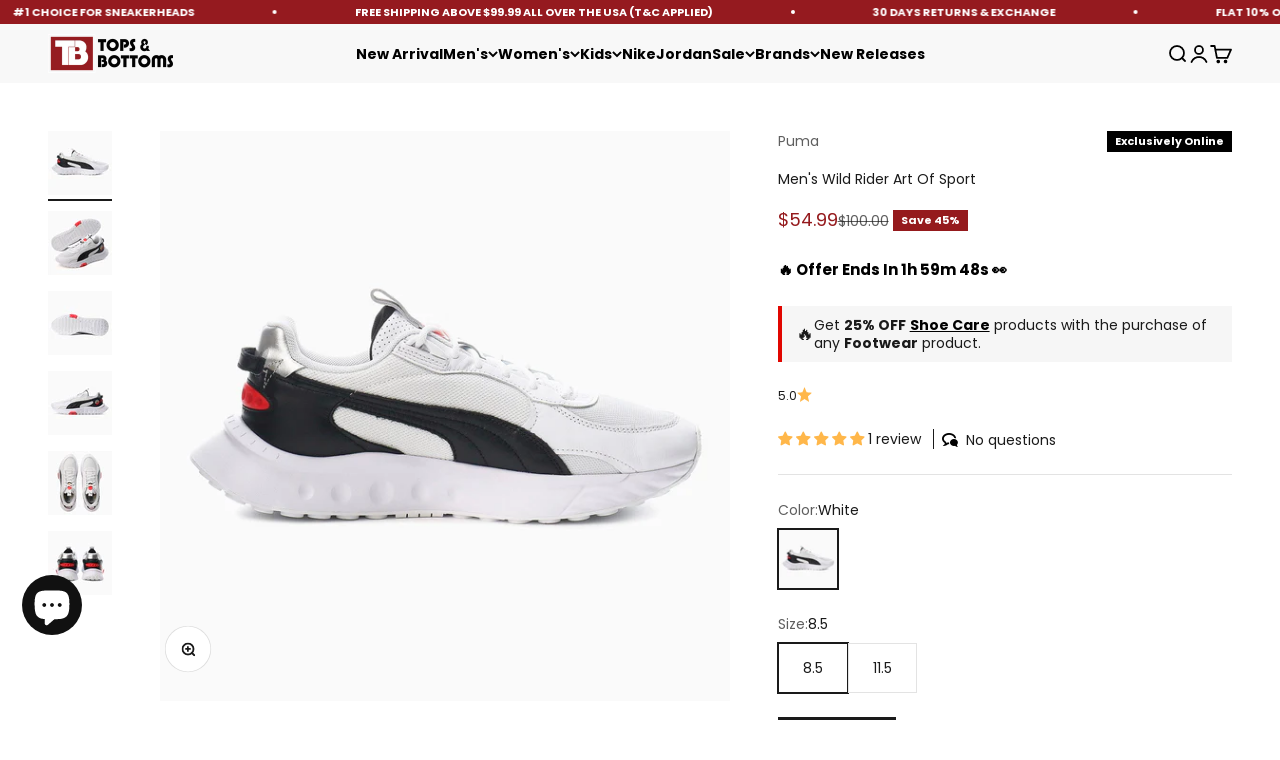

--- FILE ---
content_type: text/javascript; charset=utf-8
request_url: https://www.topsandbottomsusa.com/products/puma-mens-wild-rider-art-of-sport-382552-01.js
body_size: 1353
content:
{"id":6804073480257,"title":"Men's Wild Rider Art Of Sport","handle":"puma-mens-wild-rider-art-of-sport-382552-01","description":"\u003cp data-mce-fragment=\"1\"\u003ePuma Wild Rider Art of Sport features mesh and leather upper, leather overlays at toe and eyestay, tumbled leather heel overlay, metallic synthetic leather heel overlay, and IMEVA midsole.\u003c\/p\u003e\n\u003cp data-mce-fragment=\"1\"\u003e\u003cstrong\u003eMore Details\u003c\/strong\u003e\u003c\/p\u003e\n\u003cul data-mce-fragment=\"1\"\u003e\n\u003cli data-mce-fragment=\"1\"\u003erubber outsole\u003c\/li\u003e\n\u003cli data-mce-fragment=\"1\"\u003eleather heel tab overlay with silver pigment\u003c\/li\u003e\n\u003cli data-mce-fragment=\"1\"\u003etumbled leather PUMA Formstrip\u003c\/li\u003e\n\u003cli data-mce-fragment=\"1\"\u003eColor: White\u003c\/li\u003e\n\u003cli data-mce-fragment=\"1\"\u003eStyle: 382552-01\u003c\/li\u003e\n\u003c\/ul\u003e","published_at":"2022-05-26T16:57:22-05:00","created_at":"2022-05-13T15:30:54-05:00","vendor":"Puma","type":"Footwears","tags":["$100 TO $149.99","10","10.5","11","11.5","12","13","14","15","7.5","8","8.5","9","9.5","all-sales","ArtOfSport","BF10","Final-Sale","Footwears","Holiday-Christmas-Sale","Holiday-Sale","Ind-sale","L-R-S-B2S-25","Labor Day","Low","Mens","Mens-footwears","Mens-runnings","Mens-Shoes","Mothers-Day-25","off-discount","Off-Discount-24","on-discount","pictofit:VA:Status:Missing","Puma","Puma-Mens-Footwears","Puma-Mens-Footwears-S-G","Puma-Unisex-Footwears-S-G","RiderShoes","Runnings","Shoes","Shop-Men's-Footwear","Sneakers","Summer-25","topsandbottomsapp","White"],"price":5499,"price_min":5499,"price_max":5499,"available":true,"price_varies":false,"compare_at_price":10000,"compare_at_price_min":10000,"compare_at_price_max":10000,"compare_at_price_varies":false,"variants":[{"id":39925638955073,"title":"White \/ 7.5","option1":"White","option2":"7.5","option3":null,"sku":"382552-01_7.5","requires_shipping":true,"taxable":true,"featured_image":{"id":30853166923841,"product_id":6804073480257,"position":1,"created_at":"2023-02-11T14:47:45-06:00","updated_at":"2025-11-07T20:00:05-06:00","alt":"puma-mens-wild-rider-art-of-sport-382552-01","width":2000,"height":2000,"src":"https:\/\/cdn.shopify.com\/s\/files\/1\/0563\/4723\/0273\/products\/Wild-Rider-Art-of-Sport-Men_s-Sneakers_cc3ec948-c655-4745-860d-b948888203ea.jpg?v=1762567205","variant_ids":[39925638955073,39925638987841,39925639020609,39925639053377,39925639086145,39925639118913,39925639151681,39925639184449,39925639217217,39925639249985,39925639282753]},"available":false,"name":"Men's Wild Rider Art Of Sport - White \/ 7.5","public_title":"White \/ 7.5","options":["White","7.5"],"price":5499,"weight":907,"compare_at_price":10000,"inventory_management":"shopify","barcode":"194580842027","featured_media":{"alt":"puma-mens-wild-rider-art-of-sport-382552-01","id":23417424773185,"position":1,"preview_image":{"aspect_ratio":1.0,"height":2000,"width":2000,"src":"https:\/\/cdn.shopify.com\/s\/files\/1\/0563\/4723\/0273\/products\/Wild-Rider-Art-of-Sport-Men_s-Sneakers_cc3ec948-c655-4745-860d-b948888203ea.jpg?v=1762567205"}},"quantity_rule":{"min":1,"max":null,"increment":1},"quantity_price_breaks":[],"requires_selling_plan":false,"selling_plan_allocations":[]},{"id":39925638987841,"title":"White \/ 8","option1":"White","option2":"8","option3":null,"sku":"382552-01_8","requires_shipping":true,"taxable":true,"featured_image":{"id":30853166923841,"product_id":6804073480257,"position":1,"created_at":"2023-02-11T14:47:45-06:00","updated_at":"2025-11-07T20:00:05-06:00","alt":"puma-mens-wild-rider-art-of-sport-382552-01","width":2000,"height":2000,"src":"https:\/\/cdn.shopify.com\/s\/files\/1\/0563\/4723\/0273\/products\/Wild-Rider-Art-of-Sport-Men_s-Sneakers_cc3ec948-c655-4745-860d-b948888203ea.jpg?v=1762567205","variant_ids":[39925638955073,39925638987841,39925639020609,39925639053377,39925639086145,39925639118913,39925639151681,39925639184449,39925639217217,39925639249985,39925639282753]},"available":false,"name":"Men's Wild Rider Art Of Sport - White \/ 8","public_title":"White \/ 8","options":["White","8"],"price":5499,"weight":907,"compare_at_price":10000,"inventory_management":"shopify","barcode":"194580842034","featured_media":{"alt":"puma-mens-wild-rider-art-of-sport-382552-01","id":23417424773185,"position":1,"preview_image":{"aspect_ratio":1.0,"height":2000,"width":2000,"src":"https:\/\/cdn.shopify.com\/s\/files\/1\/0563\/4723\/0273\/products\/Wild-Rider-Art-of-Sport-Men_s-Sneakers_cc3ec948-c655-4745-860d-b948888203ea.jpg?v=1762567205"}},"quantity_rule":{"min":1,"max":null,"increment":1},"quantity_price_breaks":[],"requires_selling_plan":false,"selling_plan_allocations":[]},{"id":39925639020609,"title":"White \/ 8.5","option1":"White","option2":"8.5","option3":null,"sku":"382552-01_8.5","requires_shipping":true,"taxable":true,"featured_image":{"id":30853166923841,"product_id":6804073480257,"position":1,"created_at":"2023-02-11T14:47:45-06:00","updated_at":"2025-11-07T20:00:05-06:00","alt":"puma-mens-wild-rider-art-of-sport-382552-01","width":2000,"height":2000,"src":"https:\/\/cdn.shopify.com\/s\/files\/1\/0563\/4723\/0273\/products\/Wild-Rider-Art-of-Sport-Men_s-Sneakers_cc3ec948-c655-4745-860d-b948888203ea.jpg?v=1762567205","variant_ids":[39925638955073,39925638987841,39925639020609,39925639053377,39925639086145,39925639118913,39925639151681,39925639184449,39925639217217,39925639249985,39925639282753]},"available":true,"name":"Men's Wild Rider Art Of Sport - White \/ 8.5","public_title":"White \/ 8.5","options":["White","8.5"],"price":5499,"weight":907,"compare_at_price":10000,"inventory_management":"shopify","barcode":"194580842041","featured_media":{"alt":"puma-mens-wild-rider-art-of-sport-382552-01","id":23417424773185,"position":1,"preview_image":{"aspect_ratio":1.0,"height":2000,"width":2000,"src":"https:\/\/cdn.shopify.com\/s\/files\/1\/0563\/4723\/0273\/products\/Wild-Rider-Art-of-Sport-Men_s-Sneakers_cc3ec948-c655-4745-860d-b948888203ea.jpg?v=1762567205"}},"quantity_rule":{"min":1,"max":null,"increment":1},"quantity_price_breaks":[],"requires_selling_plan":false,"selling_plan_allocations":[]},{"id":39925639053377,"title":"White \/ 9","option1":"White","option2":"9","option3":null,"sku":"382552-01_9","requires_shipping":true,"taxable":true,"featured_image":{"id":30853166923841,"product_id":6804073480257,"position":1,"created_at":"2023-02-11T14:47:45-06:00","updated_at":"2025-11-07T20:00:05-06:00","alt":"puma-mens-wild-rider-art-of-sport-382552-01","width":2000,"height":2000,"src":"https:\/\/cdn.shopify.com\/s\/files\/1\/0563\/4723\/0273\/products\/Wild-Rider-Art-of-Sport-Men_s-Sneakers_cc3ec948-c655-4745-860d-b948888203ea.jpg?v=1762567205","variant_ids":[39925638955073,39925638987841,39925639020609,39925639053377,39925639086145,39925639118913,39925639151681,39925639184449,39925639217217,39925639249985,39925639282753]},"available":false,"name":"Men's Wild Rider Art Of Sport - White \/ 9","public_title":"White \/ 9","options":["White","9"],"price":5499,"weight":907,"compare_at_price":10000,"inventory_management":"shopify","barcode":"194580842058","featured_media":{"alt":"puma-mens-wild-rider-art-of-sport-382552-01","id":23417424773185,"position":1,"preview_image":{"aspect_ratio":1.0,"height":2000,"width":2000,"src":"https:\/\/cdn.shopify.com\/s\/files\/1\/0563\/4723\/0273\/products\/Wild-Rider-Art-of-Sport-Men_s-Sneakers_cc3ec948-c655-4745-860d-b948888203ea.jpg?v=1762567205"}},"quantity_rule":{"min":1,"max":null,"increment":1},"quantity_price_breaks":[],"requires_selling_plan":false,"selling_plan_allocations":[]},{"id":39925639086145,"title":"White \/ 9.5","option1":"White","option2":"9.5","option3":null,"sku":"382552-01_9.5","requires_shipping":true,"taxable":true,"featured_image":{"id":30853166923841,"product_id":6804073480257,"position":1,"created_at":"2023-02-11T14:47:45-06:00","updated_at":"2025-11-07T20:00:05-06:00","alt":"puma-mens-wild-rider-art-of-sport-382552-01","width":2000,"height":2000,"src":"https:\/\/cdn.shopify.com\/s\/files\/1\/0563\/4723\/0273\/products\/Wild-Rider-Art-of-Sport-Men_s-Sneakers_cc3ec948-c655-4745-860d-b948888203ea.jpg?v=1762567205","variant_ids":[39925638955073,39925638987841,39925639020609,39925639053377,39925639086145,39925639118913,39925639151681,39925639184449,39925639217217,39925639249985,39925639282753]},"available":false,"name":"Men's Wild Rider Art Of Sport - White \/ 9.5","public_title":"White \/ 9.5","options":["White","9.5"],"price":5499,"weight":907,"compare_at_price":10000,"inventory_management":"shopify","barcode":"194580842065","featured_media":{"alt":"puma-mens-wild-rider-art-of-sport-382552-01","id":23417424773185,"position":1,"preview_image":{"aspect_ratio":1.0,"height":2000,"width":2000,"src":"https:\/\/cdn.shopify.com\/s\/files\/1\/0563\/4723\/0273\/products\/Wild-Rider-Art-of-Sport-Men_s-Sneakers_cc3ec948-c655-4745-860d-b948888203ea.jpg?v=1762567205"}},"quantity_rule":{"min":1,"max":null,"increment":1},"quantity_price_breaks":[],"requires_selling_plan":false,"selling_plan_allocations":[]},{"id":39925639118913,"title":"White \/ 10","option1":"White","option2":"10","option3":null,"sku":"382552-01_10","requires_shipping":true,"taxable":true,"featured_image":{"id":30853166923841,"product_id":6804073480257,"position":1,"created_at":"2023-02-11T14:47:45-06:00","updated_at":"2025-11-07T20:00:05-06:00","alt":"puma-mens-wild-rider-art-of-sport-382552-01","width":2000,"height":2000,"src":"https:\/\/cdn.shopify.com\/s\/files\/1\/0563\/4723\/0273\/products\/Wild-Rider-Art-of-Sport-Men_s-Sneakers_cc3ec948-c655-4745-860d-b948888203ea.jpg?v=1762567205","variant_ids":[39925638955073,39925638987841,39925639020609,39925639053377,39925639086145,39925639118913,39925639151681,39925639184449,39925639217217,39925639249985,39925639282753]},"available":false,"name":"Men's Wild Rider Art Of Sport - White \/ 10","public_title":"White \/ 10","options":["White","10"],"price":5499,"weight":907,"compare_at_price":10000,"inventory_management":"shopify","barcode":"194580842072","featured_media":{"alt":"puma-mens-wild-rider-art-of-sport-382552-01","id":23417424773185,"position":1,"preview_image":{"aspect_ratio":1.0,"height":2000,"width":2000,"src":"https:\/\/cdn.shopify.com\/s\/files\/1\/0563\/4723\/0273\/products\/Wild-Rider-Art-of-Sport-Men_s-Sneakers_cc3ec948-c655-4745-860d-b948888203ea.jpg?v=1762567205"}},"quantity_rule":{"min":1,"max":null,"increment":1},"quantity_price_breaks":[],"requires_selling_plan":false,"selling_plan_allocations":[]},{"id":39925639151681,"title":"White \/ 10.5","option1":"White","option2":"10.5","option3":null,"sku":"382552-01_10.5","requires_shipping":true,"taxable":true,"featured_image":{"id":30853166923841,"product_id":6804073480257,"position":1,"created_at":"2023-02-11T14:47:45-06:00","updated_at":"2025-11-07T20:00:05-06:00","alt":"puma-mens-wild-rider-art-of-sport-382552-01","width":2000,"height":2000,"src":"https:\/\/cdn.shopify.com\/s\/files\/1\/0563\/4723\/0273\/products\/Wild-Rider-Art-of-Sport-Men_s-Sneakers_cc3ec948-c655-4745-860d-b948888203ea.jpg?v=1762567205","variant_ids":[39925638955073,39925638987841,39925639020609,39925639053377,39925639086145,39925639118913,39925639151681,39925639184449,39925639217217,39925639249985,39925639282753]},"available":false,"name":"Men's Wild Rider Art Of Sport - White \/ 10.5","public_title":"White \/ 10.5","options":["White","10.5"],"price":5499,"weight":907,"compare_at_price":10000,"inventory_management":"shopify","barcode":"194580842089","featured_media":{"alt":"puma-mens-wild-rider-art-of-sport-382552-01","id":23417424773185,"position":1,"preview_image":{"aspect_ratio":1.0,"height":2000,"width":2000,"src":"https:\/\/cdn.shopify.com\/s\/files\/1\/0563\/4723\/0273\/products\/Wild-Rider-Art-of-Sport-Men_s-Sneakers_cc3ec948-c655-4745-860d-b948888203ea.jpg?v=1762567205"}},"quantity_rule":{"min":1,"max":null,"increment":1},"quantity_price_breaks":[],"requires_selling_plan":false,"selling_plan_allocations":[]},{"id":39925639184449,"title":"White \/ 11","option1":"White","option2":"11","option3":null,"sku":"382552-01_11","requires_shipping":true,"taxable":true,"featured_image":{"id":30853166923841,"product_id":6804073480257,"position":1,"created_at":"2023-02-11T14:47:45-06:00","updated_at":"2025-11-07T20:00:05-06:00","alt":"puma-mens-wild-rider-art-of-sport-382552-01","width":2000,"height":2000,"src":"https:\/\/cdn.shopify.com\/s\/files\/1\/0563\/4723\/0273\/products\/Wild-Rider-Art-of-Sport-Men_s-Sneakers_cc3ec948-c655-4745-860d-b948888203ea.jpg?v=1762567205","variant_ids":[39925638955073,39925638987841,39925639020609,39925639053377,39925639086145,39925639118913,39925639151681,39925639184449,39925639217217,39925639249985,39925639282753]},"available":false,"name":"Men's Wild Rider Art Of Sport - White \/ 11","public_title":"White \/ 11","options":["White","11"],"price":5499,"weight":907,"compare_at_price":10000,"inventory_management":"shopify","barcode":"194580842096","featured_media":{"alt":"puma-mens-wild-rider-art-of-sport-382552-01","id":23417424773185,"position":1,"preview_image":{"aspect_ratio":1.0,"height":2000,"width":2000,"src":"https:\/\/cdn.shopify.com\/s\/files\/1\/0563\/4723\/0273\/products\/Wild-Rider-Art-of-Sport-Men_s-Sneakers_cc3ec948-c655-4745-860d-b948888203ea.jpg?v=1762567205"}},"quantity_rule":{"min":1,"max":null,"increment":1},"quantity_price_breaks":[],"requires_selling_plan":false,"selling_plan_allocations":[]},{"id":39925639217217,"title":"White \/ 11.5","option1":"White","option2":"11.5","option3":null,"sku":"382552-01_11.5","requires_shipping":true,"taxable":true,"featured_image":{"id":30853166923841,"product_id":6804073480257,"position":1,"created_at":"2023-02-11T14:47:45-06:00","updated_at":"2025-11-07T20:00:05-06:00","alt":"puma-mens-wild-rider-art-of-sport-382552-01","width":2000,"height":2000,"src":"https:\/\/cdn.shopify.com\/s\/files\/1\/0563\/4723\/0273\/products\/Wild-Rider-Art-of-Sport-Men_s-Sneakers_cc3ec948-c655-4745-860d-b948888203ea.jpg?v=1762567205","variant_ids":[39925638955073,39925638987841,39925639020609,39925639053377,39925639086145,39925639118913,39925639151681,39925639184449,39925639217217,39925639249985,39925639282753]},"available":true,"name":"Men's Wild Rider Art Of Sport - White \/ 11.5","public_title":"White \/ 11.5","options":["White","11.5"],"price":5499,"weight":907,"compare_at_price":10000,"inventory_management":"shopify","barcode":"194580842102","featured_media":{"alt":"puma-mens-wild-rider-art-of-sport-382552-01","id":23417424773185,"position":1,"preview_image":{"aspect_ratio":1.0,"height":2000,"width":2000,"src":"https:\/\/cdn.shopify.com\/s\/files\/1\/0563\/4723\/0273\/products\/Wild-Rider-Art-of-Sport-Men_s-Sneakers_cc3ec948-c655-4745-860d-b948888203ea.jpg?v=1762567205"}},"quantity_rule":{"min":1,"max":null,"increment":1},"quantity_price_breaks":[],"requires_selling_plan":false,"selling_plan_allocations":[]},{"id":39925639249985,"title":"White \/ 12","option1":"White","option2":"12","option3":null,"sku":"382552-01_12","requires_shipping":true,"taxable":true,"featured_image":{"id":30853166923841,"product_id":6804073480257,"position":1,"created_at":"2023-02-11T14:47:45-06:00","updated_at":"2025-11-07T20:00:05-06:00","alt":"puma-mens-wild-rider-art-of-sport-382552-01","width":2000,"height":2000,"src":"https:\/\/cdn.shopify.com\/s\/files\/1\/0563\/4723\/0273\/products\/Wild-Rider-Art-of-Sport-Men_s-Sneakers_cc3ec948-c655-4745-860d-b948888203ea.jpg?v=1762567205","variant_ids":[39925638955073,39925638987841,39925639020609,39925639053377,39925639086145,39925639118913,39925639151681,39925639184449,39925639217217,39925639249985,39925639282753]},"available":false,"name":"Men's Wild Rider Art Of Sport - White \/ 12","public_title":"White \/ 12","options":["White","12"],"price":5499,"weight":907,"compare_at_price":10000,"inventory_management":"shopify","barcode":"194580842119","featured_media":{"alt":"puma-mens-wild-rider-art-of-sport-382552-01","id":23417424773185,"position":1,"preview_image":{"aspect_ratio":1.0,"height":2000,"width":2000,"src":"https:\/\/cdn.shopify.com\/s\/files\/1\/0563\/4723\/0273\/products\/Wild-Rider-Art-of-Sport-Men_s-Sneakers_cc3ec948-c655-4745-860d-b948888203ea.jpg?v=1762567205"}},"quantity_rule":{"min":1,"max":null,"increment":1},"quantity_price_breaks":[],"requires_selling_plan":false,"selling_plan_allocations":[]},{"id":39925639282753,"title":"White \/ 13","option1":"White","option2":"13","option3":null,"sku":"382552-01_13","requires_shipping":true,"taxable":true,"featured_image":{"id":30853166923841,"product_id":6804073480257,"position":1,"created_at":"2023-02-11T14:47:45-06:00","updated_at":"2025-11-07T20:00:05-06:00","alt":"puma-mens-wild-rider-art-of-sport-382552-01","width":2000,"height":2000,"src":"https:\/\/cdn.shopify.com\/s\/files\/1\/0563\/4723\/0273\/products\/Wild-Rider-Art-of-Sport-Men_s-Sneakers_cc3ec948-c655-4745-860d-b948888203ea.jpg?v=1762567205","variant_ids":[39925638955073,39925638987841,39925639020609,39925639053377,39925639086145,39925639118913,39925639151681,39925639184449,39925639217217,39925639249985,39925639282753]},"available":false,"name":"Men's Wild Rider Art Of Sport - White \/ 13","public_title":"White \/ 13","options":["White","13"],"price":5499,"weight":907,"compare_at_price":10000,"inventory_management":"shopify","barcode":"194580842126","featured_media":{"alt":"puma-mens-wild-rider-art-of-sport-382552-01","id":23417424773185,"position":1,"preview_image":{"aspect_ratio":1.0,"height":2000,"width":2000,"src":"https:\/\/cdn.shopify.com\/s\/files\/1\/0563\/4723\/0273\/products\/Wild-Rider-Art-of-Sport-Men_s-Sneakers_cc3ec948-c655-4745-860d-b948888203ea.jpg?v=1762567205"}},"quantity_rule":{"min":1,"max":null,"increment":1},"quantity_price_breaks":[],"requires_selling_plan":false,"selling_plan_allocations":[]}],"images":["\/\/cdn.shopify.com\/s\/files\/1\/0563\/4723\/0273\/products\/Wild-Rider-Art-of-Sport-Men_s-Sneakers_cc3ec948-c655-4745-860d-b948888203ea.jpg?v=1762567205","\/\/cdn.shopify.com\/s\/files\/1\/0563\/4723\/0273\/files\/Wild-Rider-Art-of-Sport-Men_s-Sneakers_1c6914f4-4231-4ffa-b513-4a3239673e04-232938.jpg?v=1735767774","\/\/cdn.shopify.com\/s\/files\/1\/0563\/4723\/0273\/products\/Wild-Rider-Art-of-Sport-Men_s-Sneakers_b5840691-deff-4004-8f3e-057e917d45a8.jpg?v=1689445415","\/\/cdn.shopify.com\/s\/files\/1\/0563\/4723\/0273\/products\/Wild-Rider-Art-of-Sport-Men_s-Sneakers_9bdc06b2-0502-45fb-92ff-fa96567e31a3.jpg?v=1689445415","\/\/cdn.shopify.com\/s\/files\/1\/0563\/4723\/0273\/products\/Wild-Rider-Art-of-Sport-Men_s-Sneakers_35b630a9-f2cc-4618-b6c9-536a95427d9d.jpg?v=1689445415","\/\/cdn.shopify.com\/s\/files\/1\/0563\/4723\/0273\/products\/Wild-Rider-Art-of-Sport-Men_s-Sneakers_cefc5a9c-8f3e-4acb-bd79-69725435c97f.jpg?v=1676148465"],"featured_image":"\/\/cdn.shopify.com\/s\/files\/1\/0563\/4723\/0273\/products\/Wild-Rider-Art-of-Sport-Men_s-Sneakers_cc3ec948-c655-4745-860d-b948888203ea.jpg?v=1762567205","options":[{"name":"Color","position":1,"values":["White"]},{"name":"Size","position":2,"values":["7.5","8","8.5","9","9.5","10","10.5","11","11.5","12","13"]}],"url":"\/products\/puma-mens-wild-rider-art-of-sport-382552-01","media":[{"alt":"puma-mens-wild-rider-art-of-sport-382552-01","id":23417424773185,"position":1,"preview_image":{"aspect_ratio":1.0,"height":2000,"width":2000,"src":"https:\/\/cdn.shopify.com\/s\/files\/1\/0563\/4723\/0273\/products\/Wild-Rider-Art-of-Sport-Men_s-Sneakers_cc3ec948-c655-4745-860d-b948888203ea.jpg?v=1762567205"},"aspect_ratio":1.0,"height":2000,"media_type":"image","src":"https:\/\/cdn.shopify.com\/s\/files\/1\/0563\/4723\/0273\/products\/Wild-Rider-Art-of-Sport-Men_s-Sneakers_cc3ec948-c655-4745-860d-b948888203ea.jpg?v=1762567205","width":2000},{"alt":"puma-mens-wild-rider-art-of-sport-382552-01","id":26410851762241,"position":2,"preview_image":{"aspect_ratio":1.0,"height":2000,"width":2000,"src":"https:\/\/cdn.shopify.com\/s\/files\/1\/0563\/4723\/0273\/files\/Wild-Rider-Art-of-Sport-Men_s-Sneakers_1c6914f4-4231-4ffa-b513-4a3239673e04-232938.jpg?v=1735767774"},"aspect_ratio":1.0,"height":2000,"media_type":"image","src":"https:\/\/cdn.shopify.com\/s\/files\/1\/0563\/4723\/0273\/files\/Wild-Rider-Art-of-Sport-Men_s-Sneakers_1c6914f4-4231-4ffa-b513-4a3239673e04-232938.jpg?v=1735767774","width":2000},{"alt":"puma-mens-wild-rider-art-of-sport-382552-01","id":23417424805953,"position":3,"preview_image":{"aspect_ratio":1.0,"height":2000,"width":2000,"src":"https:\/\/cdn.shopify.com\/s\/files\/1\/0563\/4723\/0273\/products\/Wild-Rider-Art-of-Sport-Men_s-Sneakers_b5840691-deff-4004-8f3e-057e917d45a8.jpg?v=1689445415"},"aspect_ratio":1.0,"height":2000,"media_type":"image","src":"https:\/\/cdn.shopify.com\/s\/files\/1\/0563\/4723\/0273\/products\/Wild-Rider-Art-of-Sport-Men_s-Sneakers_b5840691-deff-4004-8f3e-057e917d45a8.jpg?v=1689445415","width":2000},{"alt":"puma-mens-wild-rider-art-of-sport-382552-01","id":23417424838721,"position":4,"preview_image":{"aspect_ratio":1.0,"height":2000,"width":2000,"src":"https:\/\/cdn.shopify.com\/s\/files\/1\/0563\/4723\/0273\/products\/Wild-Rider-Art-of-Sport-Men_s-Sneakers_9bdc06b2-0502-45fb-92ff-fa96567e31a3.jpg?v=1689445415"},"aspect_ratio":1.0,"height":2000,"media_type":"image","src":"https:\/\/cdn.shopify.com\/s\/files\/1\/0563\/4723\/0273\/products\/Wild-Rider-Art-of-Sport-Men_s-Sneakers_9bdc06b2-0502-45fb-92ff-fa96567e31a3.jpg?v=1689445415","width":2000},{"alt":"puma-mens-wild-rider-art-of-sport-382552-01","id":23417424871489,"position":5,"preview_image":{"aspect_ratio":1.0,"height":2000,"width":2000,"src":"https:\/\/cdn.shopify.com\/s\/files\/1\/0563\/4723\/0273\/products\/Wild-Rider-Art-of-Sport-Men_s-Sneakers_35b630a9-f2cc-4618-b6c9-536a95427d9d.jpg?v=1689445415"},"aspect_ratio":1.0,"height":2000,"media_type":"image","src":"https:\/\/cdn.shopify.com\/s\/files\/1\/0563\/4723\/0273\/products\/Wild-Rider-Art-of-Sport-Men_s-Sneakers_35b630a9-f2cc-4618-b6c9-536a95427d9d.jpg?v=1689445415","width":2000},{"alt":"puma-mens-wild-rider-art-of-sport-382552-01","id":23417424937025,"position":6,"preview_image":{"aspect_ratio":1.0,"height":2000,"width":2000,"src":"https:\/\/cdn.shopify.com\/s\/files\/1\/0563\/4723\/0273\/products\/Wild-Rider-Art-of-Sport-Men_s-Sneakers_cefc5a9c-8f3e-4acb-bd79-69725435c97f.jpg?v=1676148465"},"aspect_ratio":1.0,"height":2000,"media_type":"image","src":"https:\/\/cdn.shopify.com\/s\/files\/1\/0563\/4723\/0273\/products\/Wild-Rider-Art-of-Sport-Men_s-Sneakers_cefc5a9c-8f3e-4acb-bd79-69725435c97f.jpg?v=1676148465","width":2000}],"requires_selling_plan":false,"selling_plan_groups":[]}

--- FILE ---
content_type: text/javascript; charset=utf-8
request_url: https://www.topsandbottomsusa.com/products/puma-mens-wild-rider-art-of-sport-382552-01.js
body_size: 1475
content:
{"id":6804073480257,"title":"Men's Wild Rider Art Of Sport","handle":"puma-mens-wild-rider-art-of-sport-382552-01","description":"\u003cp data-mce-fragment=\"1\"\u003ePuma Wild Rider Art of Sport features mesh and leather upper, leather overlays at toe and eyestay, tumbled leather heel overlay, metallic synthetic leather heel overlay, and IMEVA midsole.\u003c\/p\u003e\n\u003cp data-mce-fragment=\"1\"\u003e\u003cstrong\u003eMore Details\u003c\/strong\u003e\u003c\/p\u003e\n\u003cul data-mce-fragment=\"1\"\u003e\n\u003cli data-mce-fragment=\"1\"\u003erubber outsole\u003c\/li\u003e\n\u003cli data-mce-fragment=\"1\"\u003eleather heel tab overlay with silver pigment\u003c\/li\u003e\n\u003cli data-mce-fragment=\"1\"\u003etumbled leather PUMA Formstrip\u003c\/li\u003e\n\u003cli data-mce-fragment=\"1\"\u003eColor: White\u003c\/li\u003e\n\u003cli data-mce-fragment=\"1\"\u003eStyle: 382552-01\u003c\/li\u003e\n\u003c\/ul\u003e","published_at":"2022-05-26T16:57:22-05:00","created_at":"2022-05-13T15:30:54-05:00","vendor":"Puma","type":"Footwears","tags":["$100 TO $149.99","10","10.5","11","11.5","12","13","14","15","7.5","8","8.5","9","9.5","all-sales","ArtOfSport","BF10","Final-Sale","Footwears","Holiday-Christmas-Sale","Holiday-Sale","Ind-sale","L-R-S-B2S-25","Labor Day","Low","Mens","Mens-footwears","Mens-runnings","Mens-Shoes","Mothers-Day-25","off-discount","Off-Discount-24","on-discount","pictofit:VA:Status:Missing","Puma","Puma-Mens-Footwears","Puma-Mens-Footwears-S-G","Puma-Unisex-Footwears-S-G","RiderShoes","Runnings","Shoes","Shop-Men's-Footwear","Sneakers","Summer-25","topsandbottomsapp","White"],"price":5499,"price_min":5499,"price_max":5499,"available":true,"price_varies":false,"compare_at_price":10000,"compare_at_price_min":10000,"compare_at_price_max":10000,"compare_at_price_varies":false,"variants":[{"id":39925638955073,"title":"White \/ 7.5","option1":"White","option2":"7.5","option3":null,"sku":"382552-01_7.5","requires_shipping":true,"taxable":true,"featured_image":{"id":30853166923841,"product_id":6804073480257,"position":1,"created_at":"2023-02-11T14:47:45-06:00","updated_at":"2025-11-07T20:00:05-06:00","alt":"puma-mens-wild-rider-art-of-sport-382552-01","width":2000,"height":2000,"src":"https:\/\/cdn.shopify.com\/s\/files\/1\/0563\/4723\/0273\/products\/Wild-Rider-Art-of-Sport-Men_s-Sneakers_cc3ec948-c655-4745-860d-b948888203ea.jpg?v=1762567205","variant_ids":[39925638955073,39925638987841,39925639020609,39925639053377,39925639086145,39925639118913,39925639151681,39925639184449,39925639217217,39925639249985,39925639282753]},"available":false,"name":"Men's Wild Rider Art Of Sport - White \/ 7.5","public_title":"White \/ 7.5","options":["White","7.5"],"price":5499,"weight":907,"compare_at_price":10000,"inventory_management":"shopify","barcode":"194580842027","featured_media":{"alt":"puma-mens-wild-rider-art-of-sport-382552-01","id":23417424773185,"position":1,"preview_image":{"aspect_ratio":1.0,"height":2000,"width":2000,"src":"https:\/\/cdn.shopify.com\/s\/files\/1\/0563\/4723\/0273\/products\/Wild-Rider-Art-of-Sport-Men_s-Sneakers_cc3ec948-c655-4745-860d-b948888203ea.jpg?v=1762567205"}},"quantity_rule":{"min":1,"max":null,"increment":1},"quantity_price_breaks":[],"requires_selling_plan":false,"selling_plan_allocations":[]},{"id":39925638987841,"title":"White \/ 8","option1":"White","option2":"8","option3":null,"sku":"382552-01_8","requires_shipping":true,"taxable":true,"featured_image":{"id":30853166923841,"product_id":6804073480257,"position":1,"created_at":"2023-02-11T14:47:45-06:00","updated_at":"2025-11-07T20:00:05-06:00","alt":"puma-mens-wild-rider-art-of-sport-382552-01","width":2000,"height":2000,"src":"https:\/\/cdn.shopify.com\/s\/files\/1\/0563\/4723\/0273\/products\/Wild-Rider-Art-of-Sport-Men_s-Sneakers_cc3ec948-c655-4745-860d-b948888203ea.jpg?v=1762567205","variant_ids":[39925638955073,39925638987841,39925639020609,39925639053377,39925639086145,39925639118913,39925639151681,39925639184449,39925639217217,39925639249985,39925639282753]},"available":false,"name":"Men's Wild Rider Art Of Sport - White \/ 8","public_title":"White \/ 8","options":["White","8"],"price":5499,"weight":907,"compare_at_price":10000,"inventory_management":"shopify","barcode":"194580842034","featured_media":{"alt":"puma-mens-wild-rider-art-of-sport-382552-01","id":23417424773185,"position":1,"preview_image":{"aspect_ratio":1.0,"height":2000,"width":2000,"src":"https:\/\/cdn.shopify.com\/s\/files\/1\/0563\/4723\/0273\/products\/Wild-Rider-Art-of-Sport-Men_s-Sneakers_cc3ec948-c655-4745-860d-b948888203ea.jpg?v=1762567205"}},"quantity_rule":{"min":1,"max":null,"increment":1},"quantity_price_breaks":[],"requires_selling_plan":false,"selling_plan_allocations":[]},{"id":39925639020609,"title":"White \/ 8.5","option1":"White","option2":"8.5","option3":null,"sku":"382552-01_8.5","requires_shipping":true,"taxable":true,"featured_image":{"id":30853166923841,"product_id":6804073480257,"position":1,"created_at":"2023-02-11T14:47:45-06:00","updated_at":"2025-11-07T20:00:05-06:00","alt":"puma-mens-wild-rider-art-of-sport-382552-01","width":2000,"height":2000,"src":"https:\/\/cdn.shopify.com\/s\/files\/1\/0563\/4723\/0273\/products\/Wild-Rider-Art-of-Sport-Men_s-Sneakers_cc3ec948-c655-4745-860d-b948888203ea.jpg?v=1762567205","variant_ids":[39925638955073,39925638987841,39925639020609,39925639053377,39925639086145,39925639118913,39925639151681,39925639184449,39925639217217,39925639249985,39925639282753]},"available":true,"name":"Men's Wild Rider Art Of Sport - White \/ 8.5","public_title":"White \/ 8.5","options":["White","8.5"],"price":5499,"weight":907,"compare_at_price":10000,"inventory_management":"shopify","barcode":"194580842041","featured_media":{"alt":"puma-mens-wild-rider-art-of-sport-382552-01","id":23417424773185,"position":1,"preview_image":{"aspect_ratio":1.0,"height":2000,"width":2000,"src":"https:\/\/cdn.shopify.com\/s\/files\/1\/0563\/4723\/0273\/products\/Wild-Rider-Art-of-Sport-Men_s-Sneakers_cc3ec948-c655-4745-860d-b948888203ea.jpg?v=1762567205"}},"quantity_rule":{"min":1,"max":null,"increment":1},"quantity_price_breaks":[],"requires_selling_plan":false,"selling_plan_allocations":[]},{"id":39925639053377,"title":"White \/ 9","option1":"White","option2":"9","option3":null,"sku":"382552-01_9","requires_shipping":true,"taxable":true,"featured_image":{"id":30853166923841,"product_id":6804073480257,"position":1,"created_at":"2023-02-11T14:47:45-06:00","updated_at":"2025-11-07T20:00:05-06:00","alt":"puma-mens-wild-rider-art-of-sport-382552-01","width":2000,"height":2000,"src":"https:\/\/cdn.shopify.com\/s\/files\/1\/0563\/4723\/0273\/products\/Wild-Rider-Art-of-Sport-Men_s-Sneakers_cc3ec948-c655-4745-860d-b948888203ea.jpg?v=1762567205","variant_ids":[39925638955073,39925638987841,39925639020609,39925639053377,39925639086145,39925639118913,39925639151681,39925639184449,39925639217217,39925639249985,39925639282753]},"available":false,"name":"Men's Wild Rider Art Of Sport - White \/ 9","public_title":"White \/ 9","options":["White","9"],"price":5499,"weight":907,"compare_at_price":10000,"inventory_management":"shopify","barcode":"194580842058","featured_media":{"alt":"puma-mens-wild-rider-art-of-sport-382552-01","id":23417424773185,"position":1,"preview_image":{"aspect_ratio":1.0,"height":2000,"width":2000,"src":"https:\/\/cdn.shopify.com\/s\/files\/1\/0563\/4723\/0273\/products\/Wild-Rider-Art-of-Sport-Men_s-Sneakers_cc3ec948-c655-4745-860d-b948888203ea.jpg?v=1762567205"}},"quantity_rule":{"min":1,"max":null,"increment":1},"quantity_price_breaks":[],"requires_selling_plan":false,"selling_plan_allocations":[]},{"id":39925639086145,"title":"White \/ 9.5","option1":"White","option2":"9.5","option3":null,"sku":"382552-01_9.5","requires_shipping":true,"taxable":true,"featured_image":{"id":30853166923841,"product_id":6804073480257,"position":1,"created_at":"2023-02-11T14:47:45-06:00","updated_at":"2025-11-07T20:00:05-06:00","alt":"puma-mens-wild-rider-art-of-sport-382552-01","width":2000,"height":2000,"src":"https:\/\/cdn.shopify.com\/s\/files\/1\/0563\/4723\/0273\/products\/Wild-Rider-Art-of-Sport-Men_s-Sneakers_cc3ec948-c655-4745-860d-b948888203ea.jpg?v=1762567205","variant_ids":[39925638955073,39925638987841,39925639020609,39925639053377,39925639086145,39925639118913,39925639151681,39925639184449,39925639217217,39925639249985,39925639282753]},"available":false,"name":"Men's Wild Rider Art Of Sport - White \/ 9.5","public_title":"White \/ 9.5","options":["White","9.5"],"price":5499,"weight":907,"compare_at_price":10000,"inventory_management":"shopify","barcode":"194580842065","featured_media":{"alt":"puma-mens-wild-rider-art-of-sport-382552-01","id":23417424773185,"position":1,"preview_image":{"aspect_ratio":1.0,"height":2000,"width":2000,"src":"https:\/\/cdn.shopify.com\/s\/files\/1\/0563\/4723\/0273\/products\/Wild-Rider-Art-of-Sport-Men_s-Sneakers_cc3ec948-c655-4745-860d-b948888203ea.jpg?v=1762567205"}},"quantity_rule":{"min":1,"max":null,"increment":1},"quantity_price_breaks":[],"requires_selling_plan":false,"selling_plan_allocations":[]},{"id":39925639118913,"title":"White \/ 10","option1":"White","option2":"10","option3":null,"sku":"382552-01_10","requires_shipping":true,"taxable":true,"featured_image":{"id":30853166923841,"product_id":6804073480257,"position":1,"created_at":"2023-02-11T14:47:45-06:00","updated_at":"2025-11-07T20:00:05-06:00","alt":"puma-mens-wild-rider-art-of-sport-382552-01","width":2000,"height":2000,"src":"https:\/\/cdn.shopify.com\/s\/files\/1\/0563\/4723\/0273\/products\/Wild-Rider-Art-of-Sport-Men_s-Sneakers_cc3ec948-c655-4745-860d-b948888203ea.jpg?v=1762567205","variant_ids":[39925638955073,39925638987841,39925639020609,39925639053377,39925639086145,39925639118913,39925639151681,39925639184449,39925639217217,39925639249985,39925639282753]},"available":false,"name":"Men's Wild Rider Art Of Sport - White \/ 10","public_title":"White \/ 10","options":["White","10"],"price":5499,"weight":907,"compare_at_price":10000,"inventory_management":"shopify","barcode":"194580842072","featured_media":{"alt":"puma-mens-wild-rider-art-of-sport-382552-01","id":23417424773185,"position":1,"preview_image":{"aspect_ratio":1.0,"height":2000,"width":2000,"src":"https:\/\/cdn.shopify.com\/s\/files\/1\/0563\/4723\/0273\/products\/Wild-Rider-Art-of-Sport-Men_s-Sneakers_cc3ec948-c655-4745-860d-b948888203ea.jpg?v=1762567205"}},"quantity_rule":{"min":1,"max":null,"increment":1},"quantity_price_breaks":[],"requires_selling_plan":false,"selling_plan_allocations":[]},{"id":39925639151681,"title":"White \/ 10.5","option1":"White","option2":"10.5","option3":null,"sku":"382552-01_10.5","requires_shipping":true,"taxable":true,"featured_image":{"id":30853166923841,"product_id":6804073480257,"position":1,"created_at":"2023-02-11T14:47:45-06:00","updated_at":"2025-11-07T20:00:05-06:00","alt":"puma-mens-wild-rider-art-of-sport-382552-01","width":2000,"height":2000,"src":"https:\/\/cdn.shopify.com\/s\/files\/1\/0563\/4723\/0273\/products\/Wild-Rider-Art-of-Sport-Men_s-Sneakers_cc3ec948-c655-4745-860d-b948888203ea.jpg?v=1762567205","variant_ids":[39925638955073,39925638987841,39925639020609,39925639053377,39925639086145,39925639118913,39925639151681,39925639184449,39925639217217,39925639249985,39925639282753]},"available":false,"name":"Men's Wild Rider Art Of Sport - White \/ 10.5","public_title":"White \/ 10.5","options":["White","10.5"],"price":5499,"weight":907,"compare_at_price":10000,"inventory_management":"shopify","barcode":"194580842089","featured_media":{"alt":"puma-mens-wild-rider-art-of-sport-382552-01","id":23417424773185,"position":1,"preview_image":{"aspect_ratio":1.0,"height":2000,"width":2000,"src":"https:\/\/cdn.shopify.com\/s\/files\/1\/0563\/4723\/0273\/products\/Wild-Rider-Art-of-Sport-Men_s-Sneakers_cc3ec948-c655-4745-860d-b948888203ea.jpg?v=1762567205"}},"quantity_rule":{"min":1,"max":null,"increment":1},"quantity_price_breaks":[],"requires_selling_plan":false,"selling_plan_allocations":[]},{"id":39925639184449,"title":"White \/ 11","option1":"White","option2":"11","option3":null,"sku":"382552-01_11","requires_shipping":true,"taxable":true,"featured_image":{"id":30853166923841,"product_id":6804073480257,"position":1,"created_at":"2023-02-11T14:47:45-06:00","updated_at":"2025-11-07T20:00:05-06:00","alt":"puma-mens-wild-rider-art-of-sport-382552-01","width":2000,"height":2000,"src":"https:\/\/cdn.shopify.com\/s\/files\/1\/0563\/4723\/0273\/products\/Wild-Rider-Art-of-Sport-Men_s-Sneakers_cc3ec948-c655-4745-860d-b948888203ea.jpg?v=1762567205","variant_ids":[39925638955073,39925638987841,39925639020609,39925639053377,39925639086145,39925639118913,39925639151681,39925639184449,39925639217217,39925639249985,39925639282753]},"available":false,"name":"Men's Wild Rider Art Of Sport - White \/ 11","public_title":"White \/ 11","options":["White","11"],"price":5499,"weight":907,"compare_at_price":10000,"inventory_management":"shopify","barcode":"194580842096","featured_media":{"alt":"puma-mens-wild-rider-art-of-sport-382552-01","id":23417424773185,"position":1,"preview_image":{"aspect_ratio":1.0,"height":2000,"width":2000,"src":"https:\/\/cdn.shopify.com\/s\/files\/1\/0563\/4723\/0273\/products\/Wild-Rider-Art-of-Sport-Men_s-Sneakers_cc3ec948-c655-4745-860d-b948888203ea.jpg?v=1762567205"}},"quantity_rule":{"min":1,"max":null,"increment":1},"quantity_price_breaks":[],"requires_selling_plan":false,"selling_plan_allocations":[]},{"id":39925639217217,"title":"White \/ 11.5","option1":"White","option2":"11.5","option3":null,"sku":"382552-01_11.5","requires_shipping":true,"taxable":true,"featured_image":{"id":30853166923841,"product_id":6804073480257,"position":1,"created_at":"2023-02-11T14:47:45-06:00","updated_at":"2025-11-07T20:00:05-06:00","alt":"puma-mens-wild-rider-art-of-sport-382552-01","width":2000,"height":2000,"src":"https:\/\/cdn.shopify.com\/s\/files\/1\/0563\/4723\/0273\/products\/Wild-Rider-Art-of-Sport-Men_s-Sneakers_cc3ec948-c655-4745-860d-b948888203ea.jpg?v=1762567205","variant_ids":[39925638955073,39925638987841,39925639020609,39925639053377,39925639086145,39925639118913,39925639151681,39925639184449,39925639217217,39925639249985,39925639282753]},"available":true,"name":"Men's Wild Rider Art Of Sport - White \/ 11.5","public_title":"White \/ 11.5","options":["White","11.5"],"price":5499,"weight":907,"compare_at_price":10000,"inventory_management":"shopify","barcode":"194580842102","featured_media":{"alt":"puma-mens-wild-rider-art-of-sport-382552-01","id":23417424773185,"position":1,"preview_image":{"aspect_ratio":1.0,"height":2000,"width":2000,"src":"https:\/\/cdn.shopify.com\/s\/files\/1\/0563\/4723\/0273\/products\/Wild-Rider-Art-of-Sport-Men_s-Sneakers_cc3ec948-c655-4745-860d-b948888203ea.jpg?v=1762567205"}},"quantity_rule":{"min":1,"max":null,"increment":1},"quantity_price_breaks":[],"requires_selling_plan":false,"selling_plan_allocations":[]},{"id":39925639249985,"title":"White \/ 12","option1":"White","option2":"12","option3":null,"sku":"382552-01_12","requires_shipping":true,"taxable":true,"featured_image":{"id":30853166923841,"product_id":6804073480257,"position":1,"created_at":"2023-02-11T14:47:45-06:00","updated_at":"2025-11-07T20:00:05-06:00","alt":"puma-mens-wild-rider-art-of-sport-382552-01","width":2000,"height":2000,"src":"https:\/\/cdn.shopify.com\/s\/files\/1\/0563\/4723\/0273\/products\/Wild-Rider-Art-of-Sport-Men_s-Sneakers_cc3ec948-c655-4745-860d-b948888203ea.jpg?v=1762567205","variant_ids":[39925638955073,39925638987841,39925639020609,39925639053377,39925639086145,39925639118913,39925639151681,39925639184449,39925639217217,39925639249985,39925639282753]},"available":false,"name":"Men's Wild Rider Art Of Sport - White \/ 12","public_title":"White \/ 12","options":["White","12"],"price":5499,"weight":907,"compare_at_price":10000,"inventory_management":"shopify","barcode":"194580842119","featured_media":{"alt":"puma-mens-wild-rider-art-of-sport-382552-01","id":23417424773185,"position":1,"preview_image":{"aspect_ratio":1.0,"height":2000,"width":2000,"src":"https:\/\/cdn.shopify.com\/s\/files\/1\/0563\/4723\/0273\/products\/Wild-Rider-Art-of-Sport-Men_s-Sneakers_cc3ec948-c655-4745-860d-b948888203ea.jpg?v=1762567205"}},"quantity_rule":{"min":1,"max":null,"increment":1},"quantity_price_breaks":[],"requires_selling_plan":false,"selling_plan_allocations":[]},{"id":39925639282753,"title":"White \/ 13","option1":"White","option2":"13","option3":null,"sku":"382552-01_13","requires_shipping":true,"taxable":true,"featured_image":{"id":30853166923841,"product_id":6804073480257,"position":1,"created_at":"2023-02-11T14:47:45-06:00","updated_at":"2025-11-07T20:00:05-06:00","alt":"puma-mens-wild-rider-art-of-sport-382552-01","width":2000,"height":2000,"src":"https:\/\/cdn.shopify.com\/s\/files\/1\/0563\/4723\/0273\/products\/Wild-Rider-Art-of-Sport-Men_s-Sneakers_cc3ec948-c655-4745-860d-b948888203ea.jpg?v=1762567205","variant_ids":[39925638955073,39925638987841,39925639020609,39925639053377,39925639086145,39925639118913,39925639151681,39925639184449,39925639217217,39925639249985,39925639282753]},"available":false,"name":"Men's Wild Rider Art Of Sport - White \/ 13","public_title":"White \/ 13","options":["White","13"],"price":5499,"weight":907,"compare_at_price":10000,"inventory_management":"shopify","barcode":"194580842126","featured_media":{"alt":"puma-mens-wild-rider-art-of-sport-382552-01","id":23417424773185,"position":1,"preview_image":{"aspect_ratio":1.0,"height":2000,"width":2000,"src":"https:\/\/cdn.shopify.com\/s\/files\/1\/0563\/4723\/0273\/products\/Wild-Rider-Art-of-Sport-Men_s-Sneakers_cc3ec948-c655-4745-860d-b948888203ea.jpg?v=1762567205"}},"quantity_rule":{"min":1,"max":null,"increment":1},"quantity_price_breaks":[],"requires_selling_plan":false,"selling_plan_allocations":[]}],"images":["\/\/cdn.shopify.com\/s\/files\/1\/0563\/4723\/0273\/products\/Wild-Rider-Art-of-Sport-Men_s-Sneakers_cc3ec948-c655-4745-860d-b948888203ea.jpg?v=1762567205","\/\/cdn.shopify.com\/s\/files\/1\/0563\/4723\/0273\/files\/Wild-Rider-Art-of-Sport-Men_s-Sneakers_1c6914f4-4231-4ffa-b513-4a3239673e04-232938.jpg?v=1735767774","\/\/cdn.shopify.com\/s\/files\/1\/0563\/4723\/0273\/products\/Wild-Rider-Art-of-Sport-Men_s-Sneakers_b5840691-deff-4004-8f3e-057e917d45a8.jpg?v=1689445415","\/\/cdn.shopify.com\/s\/files\/1\/0563\/4723\/0273\/products\/Wild-Rider-Art-of-Sport-Men_s-Sneakers_9bdc06b2-0502-45fb-92ff-fa96567e31a3.jpg?v=1689445415","\/\/cdn.shopify.com\/s\/files\/1\/0563\/4723\/0273\/products\/Wild-Rider-Art-of-Sport-Men_s-Sneakers_35b630a9-f2cc-4618-b6c9-536a95427d9d.jpg?v=1689445415","\/\/cdn.shopify.com\/s\/files\/1\/0563\/4723\/0273\/products\/Wild-Rider-Art-of-Sport-Men_s-Sneakers_cefc5a9c-8f3e-4acb-bd79-69725435c97f.jpg?v=1676148465"],"featured_image":"\/\/cdn.shopify.com\/s\/files\/1\/0563\/4723\/0273\/products\/Wild-Rider-Art-of-Sport-Men_s-Sneakers_cc3ec948-c655-4745-860d-b948888203ea.jpg?v=1762567205","options":[{"name":"Color","position":1,"values":["White"]},{"name":"Size","position":2,"values":["7.5","8","8.5","9","9.5","10","10.5","11","11.5","12","13"]}],"url":"\/products\/puma-mens-wild-rider-art-of-sport-382552-01","media":[{"alt":"puma-mens-wild-rider-art-of-sport-382552-01","id":23417424773185,"position":1,"preview_image":{"aspect_ratio":1.0,"height":2000,"width":2000,"src":"https:\/\/cdn.shopify.com\/s\/files\/1\/0563\/4723\/0273\/products\/Wild-Rider-Art-of-Sport-Men_s-Sneakers_cc3ec948-c655-4745-860d-b948888203ea.jpg?v=1762567205"},"aspect_ratio":1.0,"height":2000,"media_type":"image","src":"https:\/\/cdn.shopify.com\/s\/files\/1\/0563\/4723\/0273\/products\/Wild-Rider-Art-of-Sport-Men_s-Sneakers_cc3ec948-c655-4745-860d-b948888203ea.jpg?v=1762567205","width":2000},{"alt":"puma-mens-wild-rider-art-of-sport-382552-01","id":26410851762241,"position":2,"preview_image":{"aspect_ratio":1.0,"height":2000,"width":2000,"src":"https:\/\/cdn.shopify.com\/s\/files\/1\/0563\/4723\/0273\/files\/Wild-Rider-Art-of-Sport-Men_s-Sneakers_1c6914f4-4231-4ffa-b513-4a3239673e04-232938.jpg?v=1735767774"},"aspect_ratio":1.0,"height":2000,"media_type":"image","src":"https:\/\/cdn.shopify.com\/s\/files\/1\/0563\/4723\/0273\/files\/Wild-Rider-Art-of-Sport-Men_s-Sneakers_1c6914f4-4231-4ffa-b513-4a3239673e04-232938.jpg?v=1735767774","width":2000},{"alt":"puma-mens-wild-rider-art-of-sport-382552-01","id":23417424805953,"position":3,"preview_image":{"aspect_ratio":1.0,"height":2000,"width":2000,"src":"https:\/\/cdn.shopify.com\/s\/files\/1\/0563\/4723\/0273\/products\/Wild-Rider-Art-of-Sport-Men_s-Sneakers_b5840691-deff-4004-8f3e-057e917d45a8.jpg?v=1689445415"},"aspect_ratio":1.0,"height":2000,"media_type":"image","src":"https:\/\/cdn.shopify.com\/s\/files\/1\/0563\/4723\/0273\/products\/Wild-Rider-Art-of-Sport-Men_s-Sneakers_b5840691-deff-4004-8f3e-057e917d45a8.jpg?v=1689445415","width":2000},{"alt":"puma-mens-wild-rider-art-of-sport-382552-01","id":23417424838721,"position":4,"preview_image":{"aspect_ratio":1.0,"height":2000,"width":2000,"src":"https:\/\/cdn.shopify.com\/s\/files\/1\/0563\/4723\/0273\/products\/Wild-Rider-Art-of-Sport-Men_s-Sneakers_9bdc06b2-0502-45fb-92ff-fa96567e31a3.jpg?v=1689445415"},"aspect_ratio":1.0,"height":2000,"media_type":"image","src":"https:\/\/cdn.shopify.com\/s\/files\/1\/0563\/4723\/0273\/products\/Wild-Rider-Art-of-Sport-Men_s-Sneakers_9bdc06b2-0502-45fb-92ff-fa96567e31a3.jpg?v=1689445415","width":2000},{"alt":"puma-mens-wild-rider-art-of-sport-382552-01","id":23417424871489,"position":5,"preview_image":{"aspect_ratio":1.0,"height":2000,"width":2000,"src":"https:\/\/cdn.shopify.com\/s\/files\/1\/0563\/4723\/0273\/products\/Wild-Rider-Art-of-Sport-Men_s-Sneakers_35b630a9-f2cc-4618-b6c9-536a95427d9d.jpg?v=1689445415"},"aspect_ratio":1.0,"height":2000,"media_type":"image","src":"https:\/\/cdn.shopify.com\/s\/files\/1\/0563\/4723\/0273\/products\/Wild-Rider-Art-of-Sport-Men_s-Sneakers_35b630a9-f2cc-4618-b6c9-536a95427d9d.jpg?v=1689445415","width":2000},{"alt":"puma-mens-wild-rider-art-of-sport-382552-01","id":23417424937025,"position":6,"preview_image":{"aspect_ratio":1.0,"height":2000,"width":2000,"src":"https:\/\/cdn.shopify.com\/s\/files\/1\/0563\/4723\/0273\/products\/Wild-Rider-Art-of-Sport-Men_s-Sneakers_cefc5a9c-8f3e-4acb-bd79-69725435c97f.jpg?v=1676148465"},"aspect_ratio":1.0,"height":2000,"media_type":"image","src":"https:\/\/cdn.shopify.com\/s\/files\/1\/0563\/4723\/0273\/products\/Wild-Rider-Art-of-Sport-Men_s-Sneakers_cefc5a9c-8f3e-4acb-bd79-69725435c97f.jpg?v=1676148465","width":2000}],"requires_selling_plan":false,"selling_plan_groups":[]}